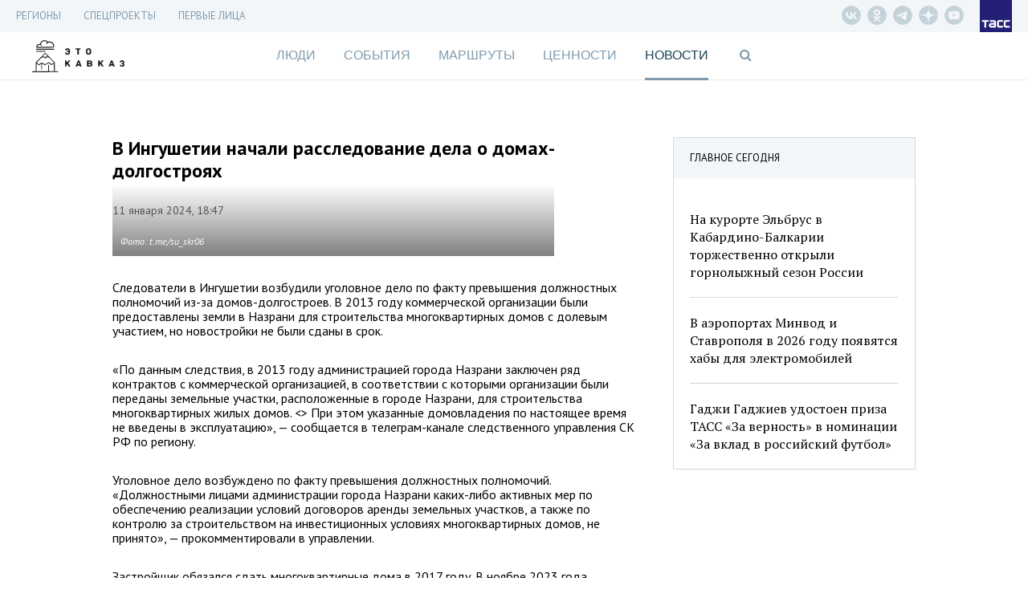

--- FILE ---
content_type: text/html; charset=UTF-8
request_url: https://etokavkaz.ru/news/183424?short=1
body_size: 4524
content:
<meta name="title" content="В Ингушетии начали расследование дела о домах-долгостроях" />
<meta name="description" content="Следователи в Ингушетии возбудили уголовное дело по факту превышения должностных полномочий из-за домов-долгостроев. В 2013 году коммерческой организации были предоставлены земли в Назрани для" />
<meta property="og:title" content="В Ингушетии начали расследование дела о домах-долгостроях" />
<meta property="og:type" content="article" />
<meta property="og:image" content="https://cdn-media.tass.ru/etokavkaz/f/b/fb07a5af2bfc91e93cd6fcb88c5ee3b96fb9805d.jpg" />
<meta property="og:description" content="Следователи в Ингушетии возбудили уголовное дело по факту превышения должностных полномочий из-за домов-долгостроев. В 2013 году коммерческой организации были предоставлены земли в Назрани для строительства многоквартирных домов с долевым участием, но новостройки не были сданы в срок. " />
<meta property="og:url" content="https://etokavkaz.ru/news/183424" />
<meta name="twitter:card" content="summary_large_image" />
<meta property="fb:app_id" content="2358351007797103" />
<link rel="canonical" href="https://etokavkaz.ru/news/183424" />
<link rel="amphtml" href="https://etokavkaz.ru/amp/news/183424?short=1" />
<div style="display:none" ng-init="$root.pageTitle='В Ингушетии начали расследование дела о домах-долгостроях - Это Кавказ'"></div>
<div style="display:none" ng-init="$root.pageTitleShort='В Ингушетии начали расследование дела о домах-долгостроях'"></div>
<div style="display:none" ng-init="$root.currentSection='news'"></div>
<div style="display:none" ng-init="$root.firstPersons.init(false)"></div>
<div style="display:none" ng-init="$root.firstPersons.isIndex=false;"></div>
<div class="b-page-news b-page-news_one-news articleGA">
    <div class="b-page-news__content" ng-style="{'min-height' : pageNews.minHeight + 'px'}">
        <div class="b-page-news__top3 b-top3" ng-class="{'b-top3_fixed' : pageNews.isScrolled && !pageNews.isStickedBottom && true,
    'b-top3_sticked-bottom' : pageNews.isStickedBottom && true}">
    <div class="b-top3__header">
        <span class="title">ГЛАВНОЕ СЕГОДНЯ</span>
    </div>
    <div class="b-top3__content">
                    <div class="item">
                <div class="item__time">15:12</div>
                                    <a href="https://etokavkaz.ru/news/242854" class="item__img-wrapper">
                        <img src="https://cdn-media.tass.ru/width/550_cd5e882b/etokavkaz/2/0/20eec386fb4fc6bc8cd9764dc357fa7f04d5420b.jpg" alt="" class="item__img">
                    </a>
                        <a class="item__title" href="https://etokavkaz.ru/news/242854">На курорте Эльбрус в Кабардино-Балкарии торжественно открыли горнолыжный сезон России</a>
        </div>
                    <div class="item">
                <div class="item__time">16:12</div>
                                    <a href="https://etokavkaz.ru/news/242756" class="item__img-wrapper">
                        <img src="https://cdn-media.tass.ru/width/550_cd5e882b/etokavkaz/a/1/a1eab881974d888523c92e654a91e8d49135ec09.jpg" alt="" class="item__img">
                    </a>
                        <a class="item__title" href="https://etokavkaz.ru/news/242756">В аэропортах Минвод и Ставрополя в 2026 году появятся хабы для электромобилей</a>
        </div>
                    <div class="item">
                <div class="item__time">13:12</div>
                                    <a href="https://etokavkaz.ru/news/242732" class="item__img-wrapper">
                        <img src="https://cdn-media.tass.ru/width/550_cd5e882b/etokavkaz/c/3/c31d1e4eed9f114cba755d1b2824d55a174a281d.jpg" alt="" class="item__img">
                    </a>
                        <a class="item__title" href="https://etokavkaz.ru/news/242732">Гаджи Гаджиев удостоен приза ТАСС «За верность» в номинации «За вклад в российский футбол»</a>
        </div>
            </div>
</div>

        <div class="b-page-news__item">
                        <div data-io-article-url="https://etokavkaz.ru/news/183424">
                <h1 class="title">В Ингушетии начали расследование дела о домах-долгостроях</h1>
                <div class="details">
                                        <div class="datetime">11 января 2024, 18:47</div>
                </div>
                                    <div class="img-wrapper">
                        <img src="https://cdn-media.tass.ru/width/550_cd5e882b/etokavkaz/f/b/fb07a5af2bfc91e93cd6fcb88c5ee3b96fb9805d.jpg" alt="" class="img" width="550" height="366">
                                                    <div class="copyright-wrapper">
                                <div class="copyright">Фото: t.me/su_skr06</div>
                            </div>
                                            </div>
                
                <div class="b-content">
                    <div data-block-hash="">
    <p class="ng-scope">Следователи в Ингушетии возбудили уголовное дело по факту превышения должностных полномочий из-за домов-долгостроев. В 2013 году коммерческой организации были предоставлены земли в Назрани для строительства многоквартирных домов с долевым участием, но новостройки не были сданы в срок. </p></div>
<div data-block-hash="">
    <p class="ng-scope">«По данным следствия, в 2013 году администрацией города Назрани заключен ряд контрактов с коммерческой организацией, в соответствии с которыми организации были переданы земельные участки, расположенные в городе Назрани, для строительства многоквартирных жилых домов. <> При этом указанные домовладения по настоящее время не введены в эксплуатацию», — сообщается в телеграм-канале следственного управления СК РФ по региону.</p></div>
<div data-block-hash="">
    <p>Уголовное дело возбуждено по факту превышения должностных полномочий. «Должностными лицами администрации города Назрани каких-либо активных мер по обеспечению реализации условий договоров аренды земельных участков, а также по контролю за строительством на инвестиционных условиях многоквартирных домов, не принято», — прокомментировали в управлении.</p></div>
<div data-block-hash="">
    <p>Застройщик обязался сдать многоквартирные дома в 2017 году. В ноябре 2023 года исполняющий обязанности руководителя следственного управления СК РФ по региону Шамиль Котиев провел личный прием группы дольщиков. По итогам встречи была организована доследственная проверка, в результате которой и возбудили уголовное дело.</p></div>
<p>
    </p>
                </div>
                
<div class="b-banner b-banner_dfp b-banner_slug-mobile_300_250">
    <div id="adfox_16593468410645670"></div>
</div>
<div class="b-check-visible_slug-mobile_300_250"></div>                <div class="social" ng-controller="SocialCtrl" ng-init="withCounters=true">
                    <div class="item item_vk" ng-click="socialLinks('vk', 'В Ингушетии начали расследование дела о домах-долгостроях', 'Следователи в Ингушетии возбудили уголовное дело по факту превышения должностных полномочий из-за домов-долгостроев. В 2013 году коммерческой организации были предоставлены земли в Назрани для строительства многоквартирных домов с долевым участием, но новостройки не были сданы в срок. ', 'https://cdn-media.tass.ru/etokavkaz/f/b/fb07a5af2bfc91e93cd6fcb88c5ee3b96fb9805d.jpg', 'https://etokavkaz.ru/news/183424')">
                        <div class="badge" ng-show="shareCounters.vk">{{shareCounters.vk}}</div>
                    </div>
                    <div class="item item_ok" ng-click="socialLinks('ok', 'В Ингушетии начали расследование дела о домах-долгостроях', 'Следователи в Ингушетии возбудили уголовное дело по факту превышения должностных полномочий из-за домов-долгостроев. В 2013 году коммерческой организации были предоставлены земли в Назрани для строительства многоквартирных домов с долевым участием, но новостройки не были сданы в срок. ', 'https://cdn-media.tass.ru/etokavkaz/f/b/fb07a5af2bfc91e93cd6fcb88c5ee3b96fb9805d.jpg', 'https://etokavkaz.ru/news/183424')">
                        <div class="badge" ng-show="shareCounters.ok">{{shareCounters.ok}}</div>
                    </div>
                </div>
            </div>
        </div>
    </div>
</div>

<div id="smi24" class="scale-smi24">
    <div class="smi24 wrap wrap-smi24">
        <div id="adfox_h_obmenka_smi_24"></div>
        <script type="text/javascript" charset="utf-8">
            window.yaContextCb.push(()=>{
                Ya.adfoxCode.create({
                    ownerId: 255516,
                    containerId: 'adfox_h_obmenka_smi_24',
                    params: {
                        p1: 'cwzae',
                        p2: 'y'
                    }
                })
            })
        </script>
    </div>
</div>

<div class="b-block-recommended" ng-controller="tmSlider" ng-init="lengthArray=4"
    ng-swipe-left="next()" ng-swipe-right="prev()">
    <div class="b-block-recommended__header">
        <div class="b-block-recommended__title">Самое интересное</div>
    </div>

    <div class="b-block-recommended__scale">
        <div class="b-block-recommended__items" ng-style="{'left': -curItem * 100 + '%'}">
                                    <div class="b-block-recommended__item">
                <div class="item" style="background-image: url(https://cdn-media.tass.ru/width/600_5d3ae4ac/etokavkaz/8/e/8eb28b22299e73810c196d6c126622d9e336deaf.jpg)">
                    <a class="item__bg-link" href="https://etokavkaz.ru/sev_osetiya/v-pogone-za-ostrymi-oshchushcheniyami-kak-raznoobrazit-otdykh-v-severnoi-osetii"></a>
                    <div class="item__scale">
                        <div class="item__wrapper">
                            <a class="item__tag" href="https://etokavkaz.ru/sev_osetiya/tag">
                                Северная Осетия - Алания                            </a>
                            <a class="item__title" href="https://etokavkaz.ru/sev_osetiya/v-pogone-za-ostrymi-oshchushcheniyami-kak-raznoobrazit-otdykh-v-severnoi-osetii">
                                В погоне за острыми ощущениями: как разнообразить отдых в Северной Осетии                            </a>
                        </div>
                        <div class="item__panel">
                            <div class="item__details">
                                <div class="item__date">27 Июня, 2024</div>
                            </div>
                            <a class="item__read" href="https://etokavkaz.ru/sev_osetiya/v-pogone-za-ostrymi-oshchushcheniyami-kak-raznoobrazit-otdykh-v-severnoi-osetii">
                                Читать далее <span class="fa fa-long-arrow-right"></span>
                            </a>
                        </div>
                    </div>
                </div>
            </div>
                                    <div class="b-block-recommended__item">
                <div class="item" style="background-image: url(https://cdn-media.tass.ru/width/600_5d3ae4ac/etokavkaz/a/6/a6e3039f06681bfa4325fda332f07f0b083b6a74.png)">
                    <a class="item__bg-link" href="https://etokavkaz.ru/ekstrim/turizm-osobogo-naznacheniya-kak-otdokhnut-v-rossiiskom-universitete-spetcnaza"></a>
                    <div class="item__scale">
                        <div class="item__wrapper">
                            <a class="item__tag" href="https://etokavkaz.ru/ekstrim">
                                Экстрим                            </a>
                            <a class="item__title" href="https://etokavkaz.ru/ekstrim/turizm-osobogo-naznacheniya-kak-otdokhnut-v-rossiiskom-universitete-spetcnaza">
                                Туризм особого назначения: как отдохнуть в Российском университете спецназа                            </a>
                        </div>
                        <div class="item__panel">
                            <div class="item__details">
                                <div class="item__date">26 Апреля, 2024</div>
                            </div>
                            <a class="item__read" href="https://etokavkaz.ru/ekstrim/turizm-osobogo-naznacheniya-kak-otdokhnut-v-rossiiskom-universitete-spetcnaza">
                                Читать далее <span class="fa fa-long-arrow-right"></span>
                            </a>
                        </div>
                    </div>
                </div>
            </div>
                                    <div class="b-block-recommended__item">
                <div class="item" style="background-image: url(https://cdn-media.tass.ru/width/600_5d3ae4ac/etokavkaz/a/0/a01e07da2b99eb3b739493b111a143c3c2728494.png)">
                    <a class="item__bg-link" href="https://etokavkaz.ru/ingushetija/neizvedannaya-ingushetiya-5-faktov-kotorye-nuzhno-znat-kazhdomu-turistu"></a>
                    <div class="item__scale">
                        <div class="item__wrapper">
                            <a class="item__tag" href="https://etokavkaz.ru/ingushetija/tag">
                                Ингушетия                            </a>
                            <a class="item__title" href="https://etokavkaz.ru/ingushetija/neizvedannaya-ingushetiya-5-faktov-kotorye-nuzhno-znat-kazhdomu-turistu">
                                Неизведанная Ингушетия: 5 фактов, которые нужно знать каждому туристу                            </a>
                        </div>
                        <div class="item__panel">
                            <div class="item__details">
                                <div class="item__date">10 Июля, 2024</div>
                            </div>
                            <a class="item__read" href="https://etokavkaz.ru/ingushetija/neizvedannaya-ingushetiya-5-faktov-kotorye-nuzhno-znat-kazhdomu-turistu">
                                Читать далее <span class="fa fa-long-arrow-right"></span>
                            </a>
                        </div>
                    </div>
                </div>
            </div>
                                    <div class="b-block-recommended__item">
                <div class="item" style="background-image: url(https://cdn-media.tass.ru/width/600_5d3ae4ac/etokavkaz/8/8/8866cf517dce9c81be9a39eaf856f2068b55ace7.jpg)">
                    <a class="item__bg-link" href="https://etokavkaz.ru/blitc/10-neozhidannykh-voprosov-pro-mineralnuyu-vodu"></a>
                    <div class="item__scale">
                        <div class="item__wrapper">
                            <a class="item__tag" href="https://etokavkaz.ru/blitc">
                                Блиц                            </a>
                            <a class="item__title" href="https://etokavkaz.ru/blitc/10-neozhidannykh-voprosov-pro-mineralnuyu-vodu">
                                10 неожиданных вопросов про то, как правильно пить минералку                            </a>
                        </div>
                        <div class="item__panel">
                            <div class="item__details">
                                <div class="item__date">18 Июля, 2024</div>
                            </div>
                            <a class="item__read" href="https://etokavkaz.ru/blitc/10-neozhidannykh-voprosov-pro-mineralnuyu-vodu">
                                Читать далее <span class="fa fa-long-arrow-right"></span>
                            </a>
                        </div>
                    </div>
                </div>
            </div>
                    </div>
    </div>

    <div class="b-block-recommended__footer">
        <div class="b-block-recommended__pagination">
            <div class="pagination">
                                <div class="pagination__item" ng-class="{'pagination__item_active': curItem == 0}" ng-click="curItem=0"></div>
                                <div class="pagination__item" ng-class="{'pagination__item_active': curItem == 1}" ng-click="curItem=1"></div>
                                <div class="pagination__item" ng-class="{'pagination__item_active': curItem == 2}" ng-click="curItem=2"></div>
                                <div class="pagination__item" ng-class="{'pagination__item_active': curItem == 3}" ng-click="curItem=3"></div>
                            </div>
        </div>
    </div>
</div>
